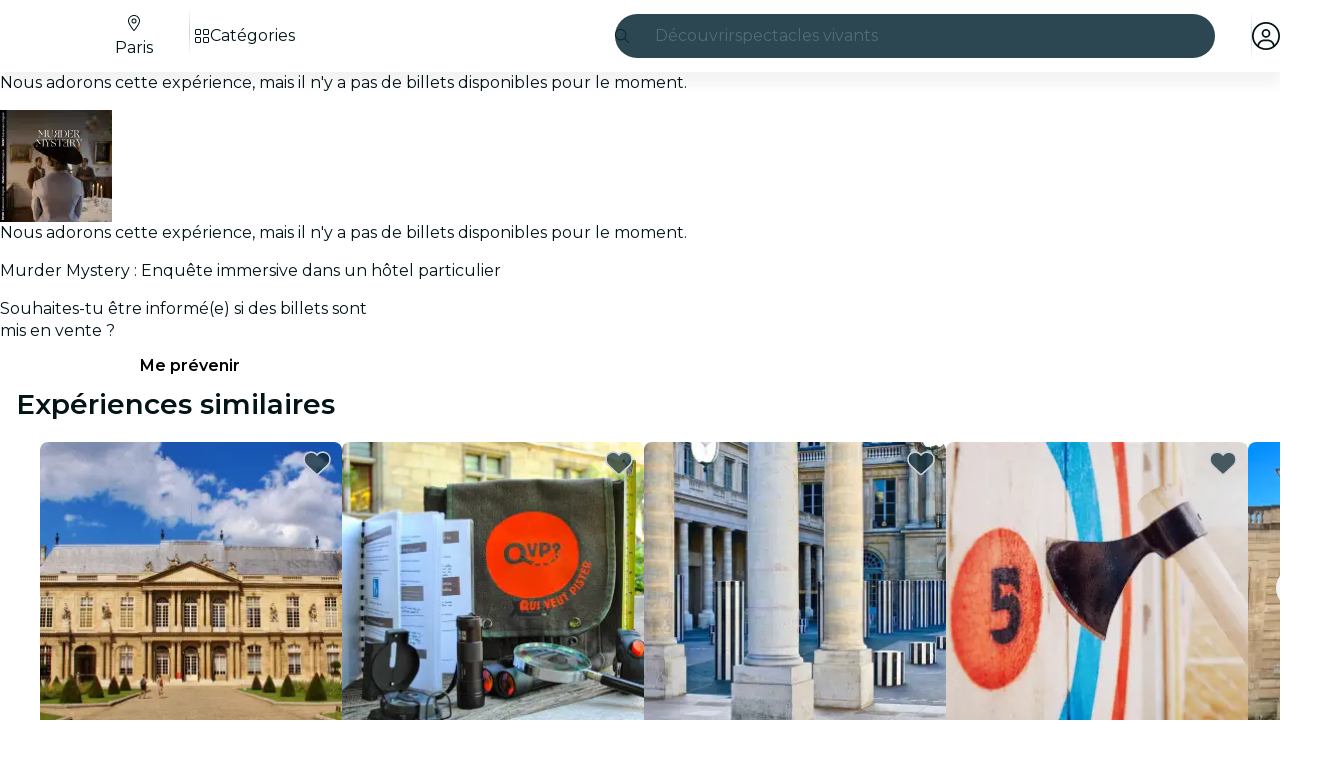

--- FILE ---
content_type: text/javascript
request_url: https://feverup.com/_astro/style.QNpqDUZl.js
body_size: 320
content:
import{t as e}from"./class.Bfpqgy4k.js";import{K as s}from"./context.CZ0hK2eb.js";function p(r,o={},f,i){for(var t in f){var a=f[t];o[t]!==a&&(f[t]==null?r.style.removeProperty(t):r.style.setProperty(t,a,i))}}function A(r,o,f,i){var t=r.__style;if(s||t!==o){var a=e(o,i);(!s||a!==r.getAttribute("style"))&&(a==null?r.removeAttribute("style"):r.style.cssText=a),r.__style=o}else i&&(Array.isArray(i)?(p(r,f?.[0],i[0]),p(r,f?.[1],i[1],"important")):p(r,f,i));return i}export{A as s};


--- FILE ---
content_type: text/javascript
request_url: https://feverup.com/_astro/UserFavoritesLoader.CXNgRs4B.js
body_size: 440
content:
import"./disclose-version.NZTpNUN0.js";import"./legacy.kkaBD5aU.js";import{p as s,l as p,a as m,e as a}from"./context.CZ0hK2eb.js";import{i as f}from"./lifecycle.CmwEIiUJ.js";import{a as u,s as c}from"./store.CQwxoj7c.js";import{u as l}from"./user.jCbXu67v.js";import{l as n}from"./load-user-favorites.DJQW-K1U.js";import{u as $}from"./build-favorites-url.CpaZnyL8.js";import"./get-app-config.B8ZjH1JJ.js";import"./server-app-config-store.OVZGUEUu.js";import"./tracker._tncOaN2.js";import"./cookie.gTd6HJsM.js";import"./i18n.BrXBZHYQ.js";import"./i18n.fDRxMXVB.js";import"./languages.Cb2wcoBl.js";import"./index.DIeogL5L.js";import"./get-encoded-cookie.ser9uo3Z.js";import"./local-storage.Bj8__veX.js";import"./index.3whys8t3.js";import"./with-authorization-headers.BXH9eFR4.js";import"./with-authorization-refreshing.BKwfVI89.js";import"./http-client.Di7zmpzg.js";import"./services.vB0UPpfm.js";import"./with-json-headers.CbCL9FPS.js";import"./with-transfer-state.2DGYaT0J.js";import"./client.DcPbuDeT.js";import"./buffer.BR-WhgkO.js";import"./preload-helper.BlTxHScW.js";function o(){$.set({favorites:[]})}function P(_,t){s(t,!1);const[i,e]=u(),r=()=>c(l,"$user",i);p(()=>(r(),o),()=>{r()?n():o()}),m(),f(),a(),e()}export{P as default};


--- FILE ---
content_type: text/javascript
request_url: https://feverup.com/_astro/shared.SBDHShSf.js
body_size: 571
content:
import{a9 as f,ab as a,ac as s,ad as c,L as u,a8 as v}from"./context.CZ0hK2eb.js";function p(e,t){if(t){const o=document.body;e.autofocus=!0,f(()=>{document.activeElement===o&&e.focus()})}}let i=!1;function d(){i||(i=!0,document.addEventListener("reset",e=>{Promise.resolve().then(()=>{if(!e.defaultPrevented)for(const t of e.target.elements)t.__on_r?.()})},{capture:!0}))}function E(e,t,o,r=!0){r&&o();for(var n of t)e.addEventListener(n,o);v(()=>{for(var _ of t)e.removeEventListener(_,o)})}function l(e){var t=c,o=u;a(null),s(null);try{return e()}finally{a(t),s(o)}}function L(e,t,o,r=o){e.addEventListener(t,()=>l(o));const n=e.__on_r;n?e.__on_r=()=>{n(),r(!0)}:e.__on_r=()=>r(!0),d()}export{p as a,d as b,E as c,L as l,l as w};


--- FILE ---
content_type: text/javascript
request_url: https://feverup.com/_astro/SearchTypeahead.yTlu1cDI.js
body_size: 4406
content:
const __vite__mapDeps=(i,m=__vite__mapDeps,d=(m.f||(m.f=["_astro/SearchTypeaheadResults.DZW98UYm.js","_astro/disclose-version.NZTpNUN0.js","_astro/legacy.kkaBD5aU.js","_astro/index.DIeogL5L.js","_astro/context.CZ0hK2eb.js","_astro/template.eEL7UIJe.js","_astro/if.C01xugDU.js","_astro/class.Bfpqgy4k.js","_astro/index.BtXPEwzy.js","_astro/render.CgMeRyB7.js","_astro/events.uIHZ-ZaB.js","_astro/shared.SBDHShSf.js","_astro/utils.EURyEsC8.js","_astro/this.MjsAfnoP.js","_astro/lifecycle.CmwEIiUJ.js","_astro/props.lQ55iKl1.js","_astro/store.CQwxoj7c.js","_astro/index-client.DwOarToV.js","_astro/index.CHzgDdPA.js","_astro/debounce.3zoBDB4y.js","_astro/each.XmFgjXBo.js","_astro/faAngleRight.lRIAzfn8.js","_astro/PlanCardPlanLocation.KnCHH-F7.js","_astro/faLocationDot.CsIPseIq.js","_astro/i18n.BrXBZHYQ.js","_astro/preload-helper.BlTxHScW.js","_astro/i18n.fDRxMXVB.js","_astro/client.DcPbuDeT.js","_astro/languages.Cb2wcoBl.js","_astro/cookie.gTd6HJsM.js","_astro/icons.DJg3NHdf.js","_astro/attributes.dJ6uKDij.js","_astro/style.QNpqDUZl.js","_astro/faGrid2.bq-cdLmn.js","_astro/faMagnifyingGlass.Do9ztCFH.js","_astro/slot.C7r_XUKd.js","_astro/actions.XxPY4UpG.js","_astro/referrer-data-storage.zsU9w70M.js","_astro/adapt-ticket-transfer-info.DKHTXPuI.js","_astro/index.B0ZOnyMl.js","_astro/get-app-config.B8ZjH1JJ.js","_astro/with-transfer-state.2DGYaT0J.js","_astro/index.3whys8t3.js","_astro/___vite-browser-external_commonjs-proxy.DfwQUR7A.js","_astro/sha256.WuOThuar.js","_astro/user.jCbXu67v.js","_astro/tracker._tncOaN2.js","_astro/buffer.BR-WhgkO.js","_astro/get-encoded-cookie.ser9uo3Z.js","_astro/local-storage.Bj8__veX.js","_astro/tracker.nfz5AIIk.js","_astro/optimizely-event.CFCAJ-AA.js","_astro/query-params.CkIOLW5a.js","_astro/preserved-query-params.3rFEecn8.js","_astro/get-cookie.DN04VSY_.js","_astro/get-language-from-locale.BOasHZQK.js","_astro/with-http-response.X4LqaTB8.js","_astro/build-search-url.BsOGCK7P.js","_astro/server-app-config-store.OVZGUEUu.js","_astro/with-api-headers.BGdHNd9M.js","_astro/with-json-headers.CbCL9FPS.js","_astro/image.Bi9aJ750.js","_astro/faBadgePercent.i7yfDX2E.js","_astro/big-shoes-standing.pS9lp6am.js","_astro/runtime.D2fEGIG6.js"])))=>i.map(i=>d[i]);
import{_ as Fe}from"./preload-helper.BlTxHScW.js";import"./disclose-version.NZTpNUN0.js";import"./legacy.kkaBD5aU.js";import{p as J,c as E,e as Y,r as S,i as ke,t as ue,g as r,b as M,d as we,m as L,l as _e,a as Ae,aq as K,s as y,h as X}from"./context.CZ0hK2eb.js";import{e as k}from"./events.uIHZ-ZaB.js";import{t as N,a as T,c as Ee}from"./template.eEL7UIJe.js";import{a as Ne}from"./await.COuyt-nE.js";import{i as ve}from"./if.C01xugDU.js";import{c as Ue}from"./svelte-component.1izxSNIe.js";import{a as Se}from"./actions.XxPY4UpG.js";import{r as Be}from"./attributes.dJ6uKDij.js";import{s as H}from"./class.Bfpqgy4k.js";import{s as qe}from"./style.QNpqDUZl.js";import{b as We}from"./input.CGkAbdB8.js";import{b as ye}from"./this.MjsAfnoP.js";import{i as Z}from"./lifecycle.CmwEIiUJ.js";import{p as w}from"./props.lQ55iKl1.js";import{a as je,s as ze}from"./store.CQwxoj7c.js";import{o as He}from"./index-client.DwOarToV.js";import{f as $e}from"./faCircleXmark.eKcBSmVZ.js";import{f as ge}from"./faMagnifyingGlass.Do9ztCFH.js";import{s as Oe}from"./render.CgMeRyB7.js";import{e as Ge,i as Qe}from"./each.XmFgjXBo.js";import{s as Ve}from"./slot.C7r_XUKd.js";import{e as Ke}from"./embla-carousel-svelte.esm.BdN0itHi.js";/* empty css                       */import"./i18n.BrXBZHYQ.js";import{t as xe}from"./i18n.fDRxMXVB.js";import"./languages.Cb2wcoBl.js";import"./cookie.gTd6HJsM.js";import{I as ie}from"./icons.DJg3NHdf.js";import{u as Xe}from"./useSmoothModal.CXdyhNqU.js";import{t as le,M as ce}from"./tracker.nfz5AIIk.js";import"./adapt-ticket-transfer-info.DKHTXPuI.js";const Je={active:!0,breakpoints:{},delay:4e3,jump:!1,playOnInit:!0,stopOnFocusIn:!0,stopOnInteraction:!0,stopOnMouseEnter:!1,stopOnLastSnap:!1,rootNode:null};function Ye(s,e){const t=s.scrollSnapList();return typeof e=="number"?t.map(()=>e):e(t,s)}function Ze(s,e){const t=s.rootNode();return e&&e(t)||t}function de(s={}){let e,t,l,d,c=null,p=0,o=!1,u=!1,O=!1,_=!1;function x(i,D){t=i;const{mergeOptions:F,optionsAtMedia:W}=D,h=F(Je,de.globalOptions),Q=F(h,s);if(e=W(Q),t.scrollSnapList().length<=1)return;_=e.jump,l=!1,d=Ye(t,e.delay);const{eventStore:b,ownerDocument:V}=t.internalEngine(),j=!!t.internalEngine().options.watchDrag,v=Ze(t,e.rootNode);b.add(V,"visibilitychange",m),j&&t.on("pointerDown",$),j&&!e.stopOnInteraction&&t.on("pointerUp",I),e.stopOnMouseEnter&&b.add(v,"mouseenter",B),e.stopOnMouseEnter&&!e.stopOnInteraction&&b.add(v,"mouseleave",q),e.stopOnFocusIn&&t.on("slideFocusStart",f),e.stopOnFocusIn&&!e.stopOnInteraction&&b.add(t.containerNode(),"focusout",g),e.playOnInit&&g()}function R(){t.off("pointerDown",$).off("pointerUp",I).off("slideFocusStart",f),f(),l=!0,o=!1}function ee(){const{ownerWindow:i}=t.internalEngine();i.clearTimeout(p),p=i.setTimeout(oe,d[t.selectedScrollSnap()]),c=new Date().getTime(),t.emit("autoplay:timerset")}function te(){const{ownerWindow:i}=t.internalEngine();i.clearTimeout(p),p=0,c=null,t.emit("autoplay:timerstopped")}function g(){if(!l){if(U()){O=!0;return}o||t.emit("autoplay:play"),ee(),o=!0}}function f(){l||(o&&t.emit("autoplay:stop"),te(),o=!1)}function m(){if(U())return O=o,f();O&&g()}function U(){const{ownerDocument:i}=t.internalEngine();return i.visibilityState==="hidden"}function $(){u||f()}function I(){u||g()}function B(){u=!0,f()}function q(){u=!1,g()}function ae(i){typeof i<"u"&&(_=i),g()}function G(){o&&f()}function C(){o&&g()}function ne(){return o}function oe(){const{index:i}=t.internalEngine(),D=i.clone().add(1).get(),F=t.scrollSnapList().length-1,W=e.stopOnLastSnap&&D===F;if(t.canScrollNext()?t.scrollNext(_):t.scrollTo(0,_),t.emit("autoplay:select"),W)return f();g()}function re(){if(!c)return null;const i=d[t.selectedScrollSnap()],D=new Date().getTime()-c;return i-D}return{name:"autoplay",options:s,init:x,destroy:R,play:ae,stop:G,reset:C,isPlaying:ne,timeUntilNext:re}}de.globalOptions=void 0;var et=N('<div class="embla svelte-10ec86j"><div class="embla__container svelte-10ec86j"><!></div></div>');function tt(s,e){J(e,!1);let t={loop:!0,slides:".search-typeahead__item",axis:"y"},l={stopOnFocusIn:!1,delay:2500};Z();var d=et(),c=E(d),p=E(c);Ve(p,e,"default",{}),S(c),S(d),Se(d,(o,u)=>Ke?.(o,u),()=>({options:t,plugins:[de(l)]})),T(s,d),Y()}var at=N('<div class="search-typeahead__item svelte-1dnrhdz"> </div>'),nt=N('<div class="search-typeahead__dynamic-cta svelte-1dnrhdz"><!></div>');function ot(s,e){J(e,!1);const t=xe("search.animation").split("|");Z();var l=nt(),d=E(l);tt(d,{children:(c,p)=>{var o=Ee(),u=ke(o);Ge(u,1,()=>t,Qe,(O,_)=>{var x=at(),R=E(x,!0);S(x),ue(()=>Oe(R,r(_))),T(O,x)}),T(c,o)},$$slots:{default:!0}}),S(l),T(s,l),Y()}var rt=N('<div><span class="search-typeahead__placeholder-static svelte-1bpcq16"> </span> <!></div>');function be(s,e){J(e,!1);let t=w(e,"isRtl",8,!1);Z();var l=rt();let d;var c=E(l),p=E(c,!0);S(c);var o=M(c,2);ot(o,{}),S(l),ue((u,O)=>{d=H(l,1,"search-typeahead__placeholder svelte-1bpcq16",null,d,u),Oe(p,O)},[()=>({"search-typeahead__placeholder-rtl":t()}),()=>xe("search.placeholderVariant")],we),T(s,l),Y()}function st(s){const e=t=>{s.contains(t.target)||s.dispatchEvent(new CustomEvent("clickoutside"))};return document.addEventListener("click",e,!0),{destroy(){document.removeEventListener("click",e,!0)}}}function it(s,e){le(new ce("web_search_more_info",{search_queries:s,found_ids:[]}))}var lt=N('<button class="search-typeahead__clear-button svelte-13rfvtr"><!></button>'),ct=N('<div><div><!> <input type="search" data-testid="search-typeahead-input"> <!> <!></div> <button data-testid="search-typeahead__link"><!> <!></button> <!></div>');function Ht(s,e){J(e,!1);const[t,l]=je(),d=()=>ze(ae,"$internalIsOpen",t),c=L(),p=L();let o=w(e,"city",8),u=w(e,"language",8),O=w(e,"cityWhatPlanFilters",8,void 0),_=w(e,"mode",8,"dark"),x=w(e,"theme",8,null),R=w(e,"isRtl",8),ee=w(e,"excludedQueryParams",8,void 0),te=w(e,"hasBanner",8),g=w(e,"featureTestHeader",8,void 0),f=L(),m=L(""),U=!1,$=null,I=L(null),B=L(!1),q=L(!1);const{internalIsOpen:ae,open:G,handleClose:C,onOutroEnd:ne}=Xe({autoOpen:!1,selfManaged:!0});He(()=>{document.activeElement===r(f)&&se()});function oe(a){const n=new URLSearchParams(location.search);n.append("q",a),window.location.href=`${r(c)}?${n}`}function re(a,n){if(a.key==="Escape"){C();return}(a.key==="Enter"||a.code==="Enter")&&(it(n),oe(n))}function se(){U||(U=!0,le(new ce("web_click_on_search_button"))),G()}function i(){y(m,""),r(f)?.focus()}function D(a){a.preventDefault(),le(new ce("web_click_on_search_button",void 0,{transport:"sendBeacon"}));const n=new URLSearchParams(location.search);window.location.href=`${r(p)}${n.size?`?${n.toString()}`:""}`}function F(a){if(a.key==="Escape"){C();return}a.key==="Enter"||a.code==="Enter"||a.key===" "||a.code}function W(a){const n=a.relatedTarget;if(r(I)){if(r(B)){y(B,!1);return}if(r(q)){y(q,!1);return}n&&r(I).contains(n)||(!n||!r(I).contains(n))&&C()}}_e(()=>(X(u()),X(o())),()=>{y(c,`/${u()}/${o().slug}/search`)}),_e(()=>(X(u()),X(o())),()=>{y(p,`/${u()}/${o().slug}/search-list`)}),Ae(),Z();var h=ct();let Q;var b=E(h);let V;var j=E(b);ie(j,{class:"search-typeahead__search-icon",icon:ge.faMagnifyingGlass});var v=M(j,2);Be(v);let fe;ye(v,a=>y(f,a),()=>r(f));var pe=M(v,2);{var Ie=a=>{be(a,{get isRtl(){return R()}})};ve(pe,a=>{r(m)||a(Ie)})}var Te=M(pe,2);{var De=a=>{var n=lt(),A=E(n);ie(A,{class:"search-typeahead__clear-input-icon",icon:$e.faCircleXmark}),S(n),k("click",n,()=>i()),k("keydown",n,P=>{(P.key==="Enter"||P.key===" ")&&(P.preventDefault(),i())}),T(a,n)};ve(Te,a=>{r(m)&&a(De)})}S(b);var z=M(b,2);let me;var he=E(z);ie(he,{class:"search-typeahead__search-icon",icon:ge.faMagnifyingGlass});var Pe=M(he,2);be(Pe,{get isRtl(){return R()}}),S(z);var Le=M(z,2);Ne(Le,()=>Fe(()=>import("./SearchTypeaheadResults.DZW98UYm.js"),__vite__mapDeps([0,1,2,3,4,5,6,7,8,9,10,11,12,13,14,15,16,17,18,19,20,21,22,23,24,25,26,27,28,29,30,31,32,33,34,35,36,37,38,39,40,41,42,43,44,45,46,47,48,49,50,51,52,53,54,55,56,57,58,59,60,61,62,63,64])),null,(a,n)=>{var A=Ee(),P=ke(A);Ue(P,()=>r(n).default,(Me,Re)=>{Re(Me,{get city(){return o()},get language(){return u()},get cityWhatPlanFilters(){return O()},get searchMainURL(){return r(c)},get excludedQueryParams(){return ee()},get hasBanner(){return te()},get query(){return r(m)},get isOpen(){return d()},get featureTestHeader(){return g()},$$events:{termSelected:Ce=>{y(m,Ce.detail),y(q,!0)},outroend:ne}})}),T(a,A)}),S(h),Se(h,a=>st?.(a)),K(()=>k("clickoutside",h,()=>C())),K(()=>k("keydown",h,F)),ye(h,a=>y(I,a),()=>r(I)),K(()=>k("focusout",h,W)),K(()=>k("pointerdown",h,()=>y(B,!0))),ue((a,n,A,P)=>{Q=H(h,1,"search-typeahead svelte-13rfvtr",null,Q,a),V=H(b,1,"search-typeahead__box svelte-13rfvtr",null,V,n),qe(b,`{backgroundColor: ${x()?.contrastBaseColor}}`),fe=H(v,1,"search-typeahead__box__input svelte-13rfvtr",null,fe,A),me=H(z,1,"search-typeahead__link svelte-13rfvtr",null,me,P)},[()=>({"search-typeahead-light":_()==="light","search-typeahead-light-desktop":_()==="light-desktop"}),()=>({"search-typeahead__box--focused":!!r(m),"search-typeahead__themed":!!x()}),()=>({"search-typeahead__box__input--has-content":!!r(m)}),()=>({"search-typeahead__link-light":_()==="light","search-typeahead__link-light-desktop":_()==="light-desktop"})],we),We(v,()=>r(m),a=>y(m,a)),k("input",v,()=>{G()}),k("keydown",v,a=>re(a,r(m))),k("focus",v,se),k("click",z,a=>D(a)),T(s,h),Y(),l()}export{Ht as S,st as c};


--- FILE ---
content_type: text/javascript
request_url: https://feverup.com/_astro/PlanUnavailableMessageNotify.CbePdRy7.js
body_size: 1327
content:
import"./disclose-version.NZTpNUN0.js";import"./legacy.kkaBD5aU.js";import{p as J,l as P,a as R,i as q,e as G,g as v,m as K,s as E,c as r,b as S,r as p,t as c,d,n as O}from"./context.CZ0hK2eb.js";import{s as u}from"./render.CgMeRyB7.js";import{i as Y}from"./if.C01xugDU.js";import{c as D,a as f,t as B,b as F}from"./template.eEL7UIJe.js";import{i as H}from"./lifecycle.CmwEIiUJ.js";import{p as Q}from"./props.lQ55iKl1.js";import{a as X,s as Z}from"./store.CQwxoj7c.js";import{f as aa}from"./faCheck.BUdkY9Qv.js";import{u as ta}from"./user.jCbXu67v.js";import{B as ea}from"./Button.Cqaxj4SL.js";import"./i18n.BrXBZHYQ.js";import{t as A}from"./i18n.fDRxMXVB.js";import"./languages.Cb2wcoBl.js";import"./cookie.gTd6HJsM.js";import{I as ia}from"./icons.DJg3NHdf.js";import{g as L,s as g}from"./local-storage.Bj8__veX.js";import{t as h,M as x}from"./tracker.nfz5AIIk.js";import{g as oa}from"./login-redirect-key.sgjxk7C0.js";/* empty css                        */import"./index.DIeogL5L.js";import"./events.uIHZ-ZaB.js";import"./shared.SBDHShSf.js";import"./utils.EURyEsC8.js";import"./tracker._tncOaN2.js";import"./get-app-config.B8ZjH1JJ.js";import"./with-transfer-state.2DGYaT0J.js";import"./client.DcPbuDeT.js";import"./index.3whys8t3.js";import"./buffer.BR-WhgkO.js";import"./get-encoded-cookie.ser9uo3Z.js";import"./slot.C7r_XUKd.js";import"./actions.XxPY4UpG.js";import"./attributes.dJ6uKDij.js";import"./class.Bfpqgy4k.js";import"./style.QNpqDUZl.js";/* empty css                       */import"./preload-helper.BlTxHScW.js";/* empty css                       */import"./preserved-query-params.3rFEecn8.js";var sa=B('<div class="fv-plan-not-available-message__notified svelte-f4mzff" data-testid="fv-plan-not-available-message__notified"><!> <p class="fv-plan-not-available-message__notified-msg svelte-f4mzff"> </p></div>'),na=B('<div class="fv-plan-not-available-message__notify svelte-f4mzff" data-testid="fv-plan-not-available-message__notify"><p class="fv-plan-not-available-message__notify-msg svelte-f4mzff"> </p> <!></div>');function Fa(T,b){J(b,!1);const[U,y]=X(),m=()=>Z(ta,"$user",U);let t=Q(b,"planId",8);const i={UNAVAILABLE_PLAN_LIST:"fv_unavbl_plan_list",UNAVAILABLE_PLAN_CTA:"fv_unavbl_plan_cta"};let s=K(!1);function V(){$(),h(new x("web_click_join_unavailable_plan",{plan_id:t()},{transport:"sendBeacon"})),m()?E(s,!0):window.location.href=oa()}function $(){g(i.UNAVAILABLE_PLAN_CTA,t());const a=L(i.UNAVAILABLE_PLAN_LIST)||[];a.includes(t())||g(i.UNAVAILABLE_PLAN_LIST,a.concat(t()))}function C(){return L(i.UNAVAILABLE_PLAN_LIST)?.includes(t())??!1}function k(){return L(i.UNAVAILABLE_PLAN_CTA)===t()}function w(){h(new x("web_join_unavailable_plan",{plan_id:t()})),g(i.UNAVAILABLE_PLAN_CTA,null)}P(()=>m(),()=>{E(s,m()?C():!1)}),P(()=>v(s),()=>{v(s)&&k()&&w()}),R(),H();var N=D(),M=q(N);{var z=a=>{var e=sa(),o=r(e);ia(o,{class:"fv-plan-not-available-message__notified-icon",icon:aa.faCheck,fixedWidth:!0});var l=S(o,2),_=r(l,!0);p(l),p(e),c(n=>u(_,n),[()=>A("plan.unavailableMessage.notification.active")],d),f(a,e)},W=a=>{var e=na(),o=r(e),l=r(o,!0);p(o);var _=S(o,2);ea(_,{variant:"sharp",sentiment:"secondary",fill:!0,"data-testid":"fv-plan-not-available-message__notify-cta",$$events:{click:()=>V()},children:(n,la)=>{O();var I=F();c(j=>u(I,j),[()=>A("plan.unavailablePlanCTA.cta")],d),f(n,I)},$$slots:{default:!0}}),p(e),c(n=>u(l,n),[()=>A("plan.unavailableMessage.notification.activate")],d),f(a,e)};Y(M,a=>{v(s)?a(z):a(W,!1)})}f(T,N),G(),y()}export{Fa as default};


--- FILE ---
content_type: text/javascript
request_url: https://feverup.com/_astro/open-cookies-management-modal.Ci13nO2o.js
body_size: 856
content:
const __vite__mapDeps=(i,m=__vite__mapDeps,d=(m.f||(m.f=["_astro/CookiesManagementModal.DibAf4PA.js","_astro/disclose-version.NZTpNUN0.js","_astro/legacy.kkaBD5aU.js","_astro/index.DIeogL5L.js","_astro/context.CZ0hK2eb.js","_astro/render.CgMeRyB7.js","_astro/events.uIHZ-ZaB.js","_astro/shared.SBDHShSf.js","_astro/template.eEL7UIJe.js","_astro/utils.EURyEsC8.js","_astro/class.Bfpqgy4k.js","_astro/lifecycle.CmwEIiUJ.js","_astro/props.lQ55iKl1.js","_astro/store.CQwxoj7c.js","_astro/index-client.DwOarToV.js","_astro/faArrowUpRightFromSquare.gCqeXlrv.js","_astro/Modals.Bgih96Kr.js","_astro/await.COuyt-nE.js","_astro/if.C01xugDU.js","_astro/each.XmFgjXBo.js","_astro/snippet.eUEAfZ8h.js","_astro/svelte-component.1izxSNIe.js","_astro/Button.Cqaxj4SL.js","_astro/slot.C7r_XUKd.js","_astro/actions.XxPY4UpG.js","_astro/attributes.dJ6uKDij.js","_astro/style.QNpqDUZl.js","_astro/icons.DJg3NHdf.js","_astro/i18n.BrXBZHYQ.js","_astro/preload-helper.BlTxHScW.js","_astro/i18n.fDRxMXVB.js","_astro/client.DcPbuDeT.js","_astro/languages.Cb2wcoBl.js","_astro/cookie.gTd6HJsM.js","_astro/Modal.CAkfwbT0.js","_astro/index.BtXPEwzy.js","_astro/this.MjsAfnoP.js","_astro/index.CHzgDdPA.js","_astro/ModalHeader.BuQSRB50.js","_astro/faXmark.oWR6TIRu.js","_astro/index.C0yu6f82.js","_astro/ModalFooter.B9qEzcul.js","_astro/ModalMain.BHLeB7IQ.js","_astro/useSmoothModal.CXdyhNqU.js","_astro/tracker.nfz5AIIk.js","_astro/buffer.BR-WhgkO.js","_astro/get-consented-cookies.D_vdiWpC.js","_astro/tracker.BJd-52yu.js","_astro/tracker._tncOaN2.js","_astro/get-app-config.B8ZjH1JJ.js","_astro/with-transfer-state.2DGYaT0J.js","_astro/index.3whys8t3.js","_astro/get-encoded-cookie.ser9uo3Z.js","_astro/faChevronRight.BEAbK1EI.js"])))=>i.map(i=>d[i]);
import{_ as m}from"./preload-helper.BlTxHScW.js";import{m as r}from"./Modals.Bgih96Kr.js";import"./disclose-version.NZTpNUN0.js";function _(o,e){r.open(()=>m(()=>import("./CookiesManagementModal.DibAf4PA.js"),__vite__mapDeps([0,1,2,3,4,5,6,7,8,9,10,11,12,13,14,15,16,17,18,19,20,21,22,23,24,25,26,27,28,29,30,31,32,33,34,35,36,37,38,39,40,41,42,43,44,45,46,47,48,49,50,51,52,53])),{cookiesPolicyLink:o,onClose:e})}export{_ as o};


--- FILE ---
content_type: text/javascript
request_url: https://feverup.com/_astro/Footer.astro_astro_type_script_index_0_lang.DaIPJBEU.js
body_size: 377
content:
import"./disclose-version.NZTpNUN0.js";import"./legacy.kkaBD5aU.js";import{t as i,M as r}from"./tracker.nfz5AIIk.js";import"./tracker._tncOaN2.js";import"./cookie.gTd6HJsM.js";import{o as e}from"./open-cookies-management-modal.Ci13nO2o.js";import"./index.DIeogL5L.js";import"./buffer.BR-WhgkO.js";import"./get-app-config.B8ZjH1JJ.js";import"./with-transfer-state.2DGYaT0J.js";import"./client.DcPbuDeT.js";import"./index.3whys8t3.js";import"./preload-helper.BlTxHScW.js";import"./Modals.Bgih96Kr.js";import"./context.CZ0hK2eb.js";import"./template.eEL7UIJe.js";import"./await.COuyt-nE.js";import"./if.C01xugDU.js";import"./each.XmFgjXBo.js";import"./snippet.eUEAfZ8h.js";import"./svelte-component.1izxSNIe.js";import"./props.lQ55iKl1.js";import"./store.CQwxoj7c.js";const o=document.querySelector("[data-cookies-management-clicked]");o?.addEventListener("click",()=>e(o.dataset.cookiesManagementClicked));document.querySelectorAll("[data-footer-link-clicked]").forEach(t=>t.addEventListener("click",()=>{i(new r("web_tap_on_footer_link",{city:t.dataset.footerLinkCity??null,link:t.href}))}));


--- FILE ---
content_type: text/javascript
request_url: https://feverup.com/_astro/cookies.D_TIkopz.js
body_size: 1071
content:
const __vite__mapDeps=(i,m=__vite__mapDeps,d=(m.f||(m.f=["_astro/CookiesAdvice.DRXGd78w.js","_astro/disclose-version.NZTpNUN0.js","_astro/legacy.kkaBD5aU.js","_astro/index.DIeogL5L.js","_astro/context.CZ0hK2eb.js","_astro/render.CgMeRyB7.js","_astro/events.uIHZ-ZaB.js","_astro/shared.SBDHShSf.js","_astro/template.eEL7UIJe.js","_astro/utils.EURyEsC8.js","_astro/if.C01xugDU.js","_astro/attributes.dJ6uKDij.js","_astro/class.Bfpqgy4k.js","_astro/style.QNpqDUZl.js","_astro/lifecycle.CmwEIiUJ.js","_astro/props.lQ55iKl1.js","_astro/store.CQwxoj7c.js","_astro/index-client.DwOarToV.js","_astro/faXmark.oWR6TIRu.js","_astro/Button.Cqaxj4SL.js","_astro/slot.C7r_XUKd.js","_astro/actions.XxPY4UpG.js","_astro/icons.DJg3NHdf.js","_astro/i18n.BrXBZHYQ.js","_astro/preload-helper.BlTxHScW.js","_astro/i18n.fDRxMXVB.js","_astro/client.DcPbuDeT.js","_astro/languages.Cb2wcoBl.js","_astro/cookie.gTd6HJsM.js"])))=>i.map(i=>d[i]);
import{_ as M}from"./preload-helper.BlTxHScW.js";import"./disclose-version.NZTpNUN0.js";import"./legacy.kkaBD5aU.js";import{p as h,s as r,i as m,e as E,m as w,g as l}from"./context.CZ0hK2eb.js";import{c as a,a as n}from"./template.eEL7UIJe.js";import{a as x}from"./await.COuyt-nE.js";import{i as D}from"./if.C01xugDU.js";import{c as I}from"./svelte-component.1izxSNIe.js";import{i as O}from"./lifecycle.CmwEIiUJ.js";import{p as d}from"./props.lQ55iKl1.js";import{o as R}from"./index-client.DwOarToV.js";import{g as S,c as u}from"./get-consented-cookies.D_vdiWpC.js";import{o as T}from"./open-cookies-management-modal.Ci13nO2o.js";import"./tracker._tncOaN2.js";import"./cookie.gTd6HJsM.js";import"./index.DIeogL5L.js";import"./store.CQwxoj7c.js";import"./tracker.BJd-52yu.js";import"./buffer.BR-WhgkO.js";import"./tracker.nfz5AIIk.js";import"./get-encoded-cookie.ser9uo3Z.js";import"./Modals.Bgih96Kr.js";import"./each.XmFgjXBo.js";import"./snippet.eUEAfZ8h.js";import"./get-app-config.B8ZjH1JJ.js";import"./with-transfer-state.2DGYaT0J.js";import"./client.DcPbuDeT.js";import"./index.3whys8t3.js";function co(g,e){h(e,!1);let i=d(e,"mode",8),s=d(e,"cookiesPolicyLink",8,void 0),t=w(!1);R(()=>{const o=S();(o||i()==="none")&&u(o||{core:!0,targeting:!0}),r(t,!o)});function k(){r(t,!1),i()==="button"&&u({core:!0,targeting:!0})}O();var p=a(),_=m(p);{var v=o=>{var c=a(),C=m(c);x(C,()=>M(()=>import("./CookiesAdvice.DRXGd78w.js"),__vite__mapDeps([0,1,2,3,4,5,6,7,8,9,10,11,12,13,14,15,16,17,18,19,20,21,22,23,24,25,26,27,28])),null,(P,b)=>{var f=a(),y=m(f);I(y,()=>l(b).default,(A,L)=>{L(A,{get mode(){return i()},get cookiesPolicyLink(){return s()},$$events:{cookiesAccepted:()=>k(),cookiesSettingsClicked:()=>T(s(),()=>r(t,!1))}})}),n(P,f)}),n(o,c)};D(_,o=>{l(t)&&o(v)})}n(g,p),E()}export{co as CookiesAdviceManager};


--- FILE ---
content_type: text/javascript
request_url: https://feverup.com/_astro/PlanMembershipsDiscountsAndBenefitsLoader.D2BVRpcw.js
body_size: 1209
content:
import"./disclose-version.NZTpNUN0.js";import"./legacy.kkaBD5aU.js";import{p as D,e as U}from"./context.CZ0hK2eb.js";import{i as w}from"./lifecycle.CmwEIiUJ.js";import{p as a}from"./props.lQ55iKl1.js";import{o as O}from"./index-client.DwOarToV.js";import"./adapt-ticket-transfer-info.DKHTXPuI.js";import"./tracker._tncOaN2.js";import"./cookie.gTd6HJsM.js";import"./languages.Cb2wcoBl.js";import"./get-app-config.B8ZjH1JJ.js";import"./server-app-config-store.OVZGUEUu.js";import{H as u}from"./http-client.Di7zmpzg.js";import{w as _}from"./with-authorization-headers.BXH9eFR4.js";import{w as g}from"./with-authorization-refreshing.BKwfVI89.js";import{h as p}from"./services.vB0UPpfm.js";import{a as i}from"./user.jCbXu67v.js";import{i as x}from"./index.B0ZOnyMl.js";import{m as b}from"./memberships-plan-benefits-store.YYvGk1E5.js";import{m as S}from"./memberships-plan-discounts-store.2KeM-ZGY.js";import"./index.DIeogL5L.js";import"./store.CQwxoj7c.js";import"./buffer.BR-WhgkO.js";import"./with-transfer-state.2DGYaT0J.js";import"./client.DcPbuDeT.js";import"./index.3whys8t3.js";import"./get-encoded-cookie.ser9uo3Z.js";import"./local-storage.Bj8__veX.js";import"./preload-helper.BlTxHScW.js";import"./___vite-browser-external_commonjs-proxy.DfwQUR7A.js";import"./sha256.WuOThuar.js";import"./tracker.nfz5AIIk.js";function B(t){return{backgroundColor:t.background_color,name:t.name,textColor:t.text_color}}function I(t){return{discountCodes:t.discount_codes}}function N(t){return t?.discounts?.length?{discounts:t.discounts.map(n=>({description:n.description,name:n.name,type:n.type,value:n.value})),membershipName:t.membership_name}:null}function H(t){return{plans:t.plans.map(n=>({discounts:n.discounts.map(e=>T(e)),planId:n.main_plan_id}))}}function T(t){return{bestDeal:t.best_deal,couponCode:t.coupon_code,discount:t.discount,discountType:t.discount_type,membershipTier:t?.extra?.membership_tier?B(t.extra.membership_tier):null,sessionTypeId:t.session_type_id}}function q(t,n){return g(()=>p({path:`/5.0/plans/${t}/memberships/benefits/`,requestOptions:{headers:_({"Accept-Language":n})},bodyAdapter:e=>e.data?N(e.data):null}))}function v(t){return g(()=>p({path:`/5.0/memberships/discounts/?partner_id=${t}`,requestOptions:{headers:_()},bodyAdapter:n=>n.data?I(n.data):null}))}function L(t,n){return p({path:`/5.0/plans/discounts/?main_plan_ids=${t.join(",")}`,requestOptions:{headers:{"Accept-Language":n}},bodyAdapter:e=>e.data?H(e.data):null})}const k="EXP_WEB_MEMBERSHIPS_DISCOUNTS";async function z(){return await x(k)}function gt(t,n){D(n,!1);let e=a(n,"planId",8),E=a(n,"partnerId",8),c=a(n,"locale",8);async function y(){const r=await v(E());return r.status===u.RESPONSE_SUCCESS?r.body:null}async function C(){const r=await L([e()],c());return r.status===u.RESPONSE_SUCCESS?r.body:null}async function P(){const r=await q(e(),c());return r.status===u.RESPONSE_SUCCESS?r.body:null}function m(){S.set(null),b.set(null)}function M(){z().then(r=>{!i.get()||!r||y().then(o=>{if(!i.get())return;const d=o?.discountCodes;d?.length&&C().then(A=>{if(!i.get())return;const l=A?.plans;if(!l?.length)return;const f=l.find(s=>s.planId===e())?.discounts;if(!f?.length)return;const h=f.filter(s=>d.includes(s.couponCode));h.length&&(S.set(h),P().then(s=>{!i.get()||!s?.discounts?.length||b.set(s)}))})})})}O(()=>(m(),i.subscribe(o=>{o?M():m()}))),w(),U()}export{gt as default};


--- FILE ---
content_type: text/javascript
request_url: https://feverup.com/_astro/_...lang_.astro_astro_type_script_index_0_lang.B-Cj6oi-.js
body_size: 3723
content:
const __vite__mapDeps=(i,m=__vite__mapDeps,d=(m.f||(m.f=["_astro/plan-locked-modal-loader.hydpQW19.js","_astro/preload-helper.BlTxHScW.js","_astro/Modals.Bgih96Kr.js","_astro/disclose-version.NZTpNUN0.js","_astro/context.CZ0hK2eb.js","_astro/index.DIeogL5L.js","_astro/template.eEL7UIJe.js","_astro/await.COuyt-nE.js","_astro/if.C01xugDU.js","_astro/each.XmFgjXBo.js","_astro/snippet.eUEAfZ8h.js","_astro/svelte-component.1izxSNIe.js","_astro/props.lQ55iKl1.js","_astro/store.CQwxoj7c.js"])))=>i.map(i=>d[i]);
import{_ as R}from"./preload-helper.BlTxHScW.js";import{m as M,i as O,g as F,c as x,t as G,a as V,H as q}from"./shared.WkIrgwlQ.js";import{g as U,R as B,b as N}from"./referrer-data-storage.zsU9w70M.js";import{g as y}from"./get-page-config.D7BXvWFF.js";import{s as w}from"./local-storage.Bj8__veX.js";import{m as W}from"./client.DcPbuDeT.js";import{a as H}from"./user.jCbXu67v.js";import{g as S}from"./i18n.BrXBZHYQ.js";import"./i18n.fDRxMXVB.js";import"./languages.Cb2wcoBl.js";import"./cookie.gTd6HJsM.js";import{o as $}from"./on-page-ready.BFxn7Gua.js";import{t as I,G as b}from"./tracker.BJd-52yu.js";import{s as z}from"./setup-mixpanel.CaSR5Knz.js";import{s as K,t as Q}from"./index.B0ZOnyMl.js";import{u as Y}from"./use-query-params._5F_dtXD.js";import{g as j,i as J}from"./is-mobile.BLqCWHpQ.js";import{F as X}from"./facebook-matching-parameters.generator.BVqpoZIX.js";import{g as Z}from"./get-language-from-locale.BOasHZQK.js";import{t as P,M as ee}from"./tracker.nfz5AIIk.js";import{L as te}from"./event.DWLN5Ayq.js";import{t as ae}from"./tracker._tncOaN2.js";import{v as ne}from"./sha256.WuOThuar.js";import{M as ie}from"./plan-view.KEkluN33.js";import{O as re}from"./optimizely-event.CFCAJ-AA.js";import"./disclose-version.NZTpNUN0.js";import"./legacy.kkaBD5aU.js";import"./index.DIeogL5L.js";import"./get-encoded-cookie.ser9uo3Z.js";import"./index.3whys8t3.js";import"./page-ready-store.Di5bYnwp.js";import"./buffer.BR-WhgkO.js";import"./get-app-config.B8ZjH1JJ.js";import"./with-transfer-state.2DGYaT0J.js";import"./get-cookie.DN04VSY_.js";import"./campaign.CMGuKbZS.js";import"./___vite-browser-external_commonjs-proxy.DfwQUR7A.js";import"./query-params.CkIOLW5a.js";import"./preserved-query-params.3rFEecn8.js";import"./is-valid-date.DNCXJgq6.js";import"./referrer-data-tracking.D5SirHQk.js";function oe(e,a,n,t){const i=new Date,o=n.FEVER_DATA_GENERIC_INFO,c=n.FEVER_DATA_USER;return{application:n.source??void 0,appVersion:o?.appVersion,calendar:e.isCalendarSelector,category:e.category,channel:n.channel,city:a.name,cityCode:a.code,connectionType:o?.connectionType??void 0,countryCode:e?.cityCountryIsoCode,date:i.toISOString(),is3dRequired:e.is3dRequired??!1,language:e.citySlugLanguage,locale:e.baseLocale,loginType:c?.authProvider??"guest",pageName:e.meta?.title??e.name,pageType:"plan_detail",partnerId:e.partnerId,placeAddress:e.places?.[0]?.address,placeId:e.places?.[0]?.id,placeName:e.places?.[0]?.name?.toString(),planHasAddons:e.hasAddOns,planId:e.id,planSelectorType:e.sessionSelectorType,platform:"fever",referrer:t?.trim()===""?"direct":t??"direct"}}function se(e,a){const n=e?.defaultSession?.price?parseFloat((e.defaultSession.price+(e.defaultSession.surchargePerTicket??0)).toFixed(2)):0,t=e?.defaultSession?.currency??"",i=a&&a.length>0?a.map(o=>({currency:t,google_business_vertical:"custom",item_brand:e.name,item_category:`${e.id}-${e.name}`,item_date:e?.defaultSession?.startsAtIso,item_id:o.item?.value?.id,item_location_id:o.item?.value?.itemType?parseFloat(o.item.value.itemType):e.defaultSession?.id,item_name:o.item?.label??void 0,item_variant:"ticket",price:n,quantity:o.count??1})):[{currency:t,google_business_vertical:"custom",item_brand:e.name,item_category:`${e.id}-${e.name}`,item_date:e?.defaultSession?.startsAtIso,item_location_id:e?.defaultSession?.id,item_name:e?.defaultSession?.label,item_variant:"ticket",price:n,quantity:1}];return{currency:t,items:i,value:n}}function ce(e,a,n,t,i){const o=M(n),c=oe(e,a,n,i?.referrer),l=se(e,t),s={...o,content:c,ecommerce:l},m=i?.eventId,u=i?.eventTime??Math.floor(Date.now()/1e3);return{feverData:s,gtmEvents:[{event:"vrs_dataLayer_clean",event_id:m,event_time:u,vrsData:null,vrsEcommerce:null},{event:"vrs_dataLayer_ready",event_id:m,event_time:u,vrsData:s,vrsEcommerce:l},{event:"vrs_view_item",event_id:m,event_time:u,vrsData:s,vrsEcommerce:l}]}}let D=!1;function le(){D||(O(),D=!0)}var p=(e=>(e.Linux="linux",e.MacOS="mac-os",e.Unknown="unknown",e.Windows="windows",e))(p||{}),d=(e=>(e.Android="android",e.iOS="ios",e.WindowsPhone="windows-phone",e.Unknown="unknown",e))(d||{});function k(){const e=j();if(/windows phone/i.test(e))return d.WindowsPhone;if(/android/i.test(e))return d.Android;if(/iPad|iPhone|iPod/.test(e)&&!window.MSStream)return d.iOS;if(e.includes("Win"))return p.Windows;if(e.includes("Mac"))return p.MacOS;if(e.includes("Linux"))return p.Linux}function de(){return k()===d.Android}function me(){const e=k();return e===d.iOS||e===p.MacOS}const ue="plan-ab-tests";function pe(){return W(ue)}function _e(){if(typeof window>"u")return;const e=pe();if(!e||!e.length)return;const a={};e.forEach(n=>{w(n.storedData.key,n.storedData.value),a[n.trackingData.field]=n.trackingData.data}),w("fv_ab_tests_tracking",a)}function ge(e){K({web_is_mobile:J(),web_is_ios_mobile:me(),web_is_android_mobile:de(),client_language:window?.navigator?.language?.substring(0,2).toLowerCase()||"",...e})}function ve(e){return`access_rule_proof:${e}`}function fe(e){const a=F(),n=x({auth:e.auth,browserContext:a,channel:e.channel}),{feverData:t,gtmEvents:i}=ce({baseLocale:e.planDetail?.baseLocale,category:e.planDetail?.category,cityCountryIsoCode:e?.planDetail?.cityCountryIsoCode,citySlugLanguage:e.planDetail?.citySlugLanguage,defaultSession:e.planDetail?.defaultSession,hasAddOns:e.planDetail?.hasAddOns,id:e.planDetail?.id,is3dRequired:e.planDetail?.is3dRequired,isCalendarSelector:e.planDetail?.isCalendarSelector,meta:e.planDetail?.meta,name:e.planDetail?.name,partnerId:e.planDetail?.partnerId,places:e.planDetail?.places,sessionSelectorType:e.planDetail?.sessionSelectorType},{code:e.cityDetail?.code??"",name:e.cityDetail?.name??""},n,void 0,{eventId:e.eventId,referrer:a.referrer});G(t,i)}async function ye(e,a,n){const{planDetail:t,cityDetail:i,hasPlacePreview:o,channel:c,planImageDataExperiment:l,theme:s,isHybridModeActive:m,contentPlanID:u}=await y(),g=S(),v=ne(),A=new X,f=a?{id:a.user.id,email:a.user.email??null,firstName:a.user.first_name??null,lastName:a.user.last_name??null,gender:a.user.gender??null,birthday:a.user.birthday??null,provider:a.provider,isNew:!1}:void 0,L={userData:f,trackEventId:v},T=n?{stable_user_id:n}:{},C={plan_id:t.id,plan_name:t.name,category:t.category,is_giveaway:t.isGiveaway,timeless:t.isTimeless,city:i?.code??"",place_id:t.places[0].id,place_name:t.places[0].name,"3DS":t.is3dRequired,session_selector_type:t.sessionSelectorType,is_unavailable:!t.defaultSession,data_experiment_image_id:l?.variantId,data_experiment_image_url:l?.variant,...T};ae(new te("web_plan_view",L,C));const _=U(B.PLAN,t.id);P(new ie("web_plan_view",{plan_id:t.id,plan_name:t.name,category:t.category,is_giveaway:t.isGiveaway,timeless:t.isTimeless,city:i?.code??"",place_id:t.places[0].id,place_name:t.places[0].name,"3DS":t.is3dRequired,session_selector_type:t.sessionSelectorType,is_unavailable:!t.defaultSession,price:t.defaultSession?t.defaultSession.price:null,event_source:_?.referrer??"deep_link",component_name:_?.componentName??null,movie_id:_?.movieId??null,theater_id:_?.theaterId??null,allow_multi_session_purchase:t.selectorSettings.type==="multi"&&t.sessionSelectorType!=="free-selection-map",has_add_ons:t.hasAddOns,addons:e,has_about_the_venue:o,channel:c,language:Z(g),has_translations:t.translationLanguages.length>0,locale:g,has_queue:!!t.queue,is_hybrid_view:m??!1,content_plan_id:u,...V(t.id),...s?{theme_id:s.id,theme_base:s.baseColor,theme_primary:s.primaryColor,theme_background:s.backgroundColor}:{}})),I(new b("view_plan",{plan_id:t.id,plan_partner_id:t.partnerId,plan_name:t.name,plan_category:t.category,plan_city_code:i?.code??"",plan_country:i?.country??t.cityCountryIsoCode,plan_place_currency:t.priceInfo.currency,plan_default_session_price:t.defaultSession?.price,plan_has_add_ons:t.hasAddOns,event_id:v,user:f,fb_event_matching_params:A.generate(f,i?.country??t.cityCountryIsoCode??void 0,i?.code)})),Q(new re("plan_view")),fe({auth:a,channel:c,cityDetail:i,eventId:v,planDetail:t})}async function we(){const{planDetail:e}=await y();P(new ee("web_plan_view_after_queue",{plan_id:e.id,plan_name:e.name}))}const De=()=>{if(!new URLSearchParams(window.location.search).has("highlight"))try{localStorage.removeItem(q)}catch(a){console.warn("Failed to clear hybrid gift card flag:",a)}};De();await $();const r=await y();_e();ge(r.cityDetail?.code?{city:r.cityDetail?.code}:{});z(r.isWebview);le();I(new b("view_page"));if(r.isRouteBehindQueue)we();else{const e=H.get(),n=new URLSearchParams(window.location.search).get("suid");ye(r.availableAddOnCategories,e?{user:e.user,provider:e.provider}:null,n)}E();window.addEventListener("pageshow",e=>{!he(e)||document.getElementById("plan-locked-form")||E()});Y();function he(e){return e.persisted}function E(){if(!r.planDetail.accessRules.length)return;if(r.isRouteBehindQueue){const a=ve(r.planDetail.id);if(N(a)!==null){h();return}}R(()=>import("./plan-locked-modal-loader.hydpQW19.js"),__vite__mapDeps([0,1,2,3,4,5,6,7,8,9,10,11,12,13])).then(a=>{a.loadPlanLockedModal({planId:r.planDetail.id,title:r.planDetail.accessRules[0].title,message:r.planDetail.accessRules[0].message,citySlug:r.cityDetail?.slug??r.planDetail.citySlug,locale:S(),channelId:r.channel})});const e=()=>{h(),window.removeEventListener("plan-access-granted",e)};window.addEventListener("plan-access-granted",e)}function h(){document.querySelector(".plan-locked-backdrop")?.remove()}export{ve as g};


--- FILE ---
content_type: text/javascript
request_url: https://feverup.com/_astro/CitySelectorModal.DUJ6wOGn.js
body_size: 4195
content:
import"./disclose-version.NZTpNUN0.js";import"./legacy.kkaBD5aU.js";import{p as j,c as v,b as C,r as o,t as F,e as z,aq as je,g as a,d as I,i as E,n as ze,m as $,s as X,l as Be,a as De,f as Re}from"./context.CZ0hK2eb.js";import{e as U}from"./events.uIHZ-ZaB.js";import{t as w,a as f,b as Xe,c as H}from"./template.eEL7UIJe.js";import{a as He}from"./await.COuyt-nE.js";import{i as k}from"./if.C01xugDU.js";import{e as te,i as re}from"./each.XmFgjXBo.js";import{s as K,r as Ue}from"./attributes.dJ6uKDij.js";import{b as Ge}from"./input.CGkAbdB8.js";import{b as Je}from"./this.MjsAfnoP.js";import{i as B}from"./lifecycle.CmwEIiUJ.js";import{p as _}from"./props.lQ55iKl1.js";import{a as be,s as ue}from"./store.CQwxoj7c.js";import{o as Ke}from"./index-client.DwOarToV.js";import{f as Ye}from"./faCircleXmark.eKcBSmVZ.js";import{f as Ve}from"./faMagnifyingGlass.Do9ztCFH.js";import{d as We}from"./debounce.3zoBDB4y.js";import{i as ee}from"./city-selector.D-iX7ka3.js";import{w as Ze}from"./what-plan-filter-gallery-filters.FXbfwgUL.js";import{b as $e}from"./build-search-url.BsOGCK7P.js";import{w as et}from"./with-api-headers.BGdHNd9M.js";import{w as tt}from"./with-http-response.X4LqaTB8.js";import"./tracker._tncOaN2.js";import"./cookie.gTd6HJsM.js";import"./get-app-config.B8ZjH1JJ.js";import"./server-app-config-store.OVZGUEUu.js";import{s as N}from"./render.CgMeRyB7.js";/* empty css                       */import{b as rt}from"./big-shoes-standing.pS9lp6am.js";import"./i18n.BrXBZHYQ.js";import{t as G}from"./i18n.fDRxMXVB.js";import"./languages.Cb2wcoBl.js";import{a as at}from"./actions.XxPY4UpG.js";import{s as st,R as it}from"./referrer-data-storage.zsU9w70M.js";import{t as ot,M as lt}from"./tracker.nfz5AIIk.js";import{q as nt}from"./query-params.CkIOLW5a.js";import{s as ct}from"./slot.C7r_XUKd.js";import{t as ge,f as dt,a as ut}from"./index.BtXPEwzy.js";import{c as he}from"./index.CHzgDdPA.js";import{f as mt}from"./faXmark.oWR6TIRu.js";import{I as me}from"./icons.DJg3NHdf.js";/* empty css                       */import{M as vt}from"./ModalMain.BHLeB7IQ.js";import"./index.DIeogL5L.js";import"./shared.SBDHShSf.js";import"./utils.EURyEsC8.js";import"./class.Bfpqgy4k.js";import"./style.QNpqDUZl.js";import"./index.3whys8t3.js";import"./adapt-ticket-transfer-info.DKHTXPuI.js";import"./get-excluded-params.Caws_QU-.js";import"./with-json-headers.CbCL9FPS.js";import"./buffer.BR-WhgkO.js";import"./with-transfer-state.2DGYaT0J.js";import"./client.DcPbuDeT.js";import"./runtime.D2fEGIG6.js";import"./preload-helper.BlTxHScW.js";import"./preserved-query-params.3rFEecn8.js";/* empty css                       */function ft(t){const e=new Map;return function(...r){const c=JSON.stringify(r);let l=e.get(c);return l||(l=t(...r),e.set(c,l)),l}}function _t(t){return{id:t.city_id,code:t.city_code,slug:t.slug,name:t.city_name,thumbnail:t.thumbnail_url,language:t.language,regionAbbreviation:t.region_abbreviation,countryName:t.country_name,hidden:t.hidden,slugLanguage:t.slug_language,isTopCity:t.is_top_city}}function pt(t){return{results:t.fields.map(e=>({type:e.type,name:e.name,usesLocation:e.uses_location,count:e.count,cities:e.results.filter(r=>!r.hidden).map(_t)})),trackId:t.track_id,experimentTags:t.experiment_tags,hasResults:t.has_results}}async function yt(t,e,r="",c,l){const d=$e(`/${c==="IN"?"v1/city_india/":"v1/city/"}`),s={query:r,locale:t,city_code:e?.code,only_suggested:l},m=await fetch(d,{method:"POST",headers:et({"Accept-Language":t}),body:JSON.stringify(s)});return await tt(m,pt)}const gt=ft(yt);var ht=w('<div class="no-results svelte-1cu5yr7" data-testid="no-results"><img class="svelte-1cu5yr7"> <div class="no-results__messages svelte-1cu5yr7"><h3 class="no-results__title svelte-1cu5yr7"> </h3> <span class="no-results__description svelte-1cu5yr7"> </span></div></div>');function bt(t,e){j(e,!1);let r=_(e,"title",8),c=_(e,"description",8),l=_(e,"image",8);B();var u=ht(),d=v(u),s=C(d,2),m=v(s),g=v(m,!0);o(m);var h=C(m,2),n=v(h,!0);o(h),o(s),o(u),F(()=>{K(d,"src",l()?.src),K(d,"alt",r()),N(g,r()),N(n,c())}),f(t,u),z()}var xt=w('<span class="city-selector-list-item__region svelte-ln8fcd"><!> </span>'),kt=w('<li class="city-selector-list-item svelte-ln8fcd" data-testid="city-selector-modal-list-item"><a class="city-selector-list-item__link svelte-ln8fcd"> <!></a></li>');function xe(t,e){j(e,!1);let r=_(e,"city",8),c=_(e,"currentCity",8,null),l=_(e,"excludedQueryParams",8,void 0);function u(){st(it.CITY,r().id,{referrer:"city_selector"}),ot(new lt("web_select_city",{current_city:c()?.code??"",new_city:r().code},{transport:"sendBeacon"}))}B();var d=kt(),s=v(d),m=v(s),g=C(m);{var h=n=>{var i=xt(),x=v(i);{var y=S=>{var M=Xe();F(()=>N(M,`${r().regionAbbreviation??""},`)),f(S,M)};k(x,S=>{r().regionAbbreviation&&S(y)})}var b=C(x);o(i),F(()=>N(b,` ${r().countryName??""}`)),f(n,i)};k(g,n=>{r().countryName&&n(h)})}o(s),at(s,(n,i)=>nt?.(n,i),()=>({excludedParams:l()})),je(()=>U("click",s,()=>u())),o(d),F(()=>{K(s,"href",`/${r().slugLanguage}/${r().slug}`),N(m,`${r().name??""}, `)}),f(t,d),z()}var Ct=w('<div class="city-selector-no-results__suggestions svelte-llmkco"><h3 class="city-selector-no-results__title svelte-llmkco"> </h3> <ul class="city-selector-no-results__list svelte-llmkco"></ul></div>'),wt=w('<div class="city-selector-no-results svelte-llmkco"><div class="city-selector-no-results__no-results svelte-llmkco"><!></div> <hr class="svelte-llmkco"> <!></div>');function St(t,e){j(e,!1);let r=_(e,"suggestedCities",24,()=>[]);B();var c=wt(),l=v(c),u=v(l);const d=I(()=>G("citySelector.noResults.title")),s=I(()=>G("citySelector.noResults.description"));bt(u,{get title(){return a(d)},get description(){return a(s)},image:rt}),o(l);var m=C(l,4);{var g=h=>{var n=Ct(),i=v(n),x=v(i,!0);o(i);var y=C(i,2);te(y,5,r,re,(b,S)=>{xe(b,{get city(){return a(S)}})}),o(y),o(n),F(b=>N(x,b),[()=>G("citySelector.listTitle")],I),f(h,n)};k(m,h=>{r().length&&h(g)})}o(c),f(t,c),z()}var Pt=w('<div data-testid="crawlable-modal-backdrop" class="crawlable-modal-backdrop svelte-1oxjrfs" aria-hidden="true"></div> <div role="dialog" class="crawlable-modal svelte-1oxjrfs" aria-modal="true" tabindex="-1"><div role="document" class="crawlable-modal-dialog svelte-1oxjrfs"><div class="crawlable-modal-content svelte-1oxjrfs"><!></div></div></div>',1);function Mt(t,e){j(e,!1);const[r,c]=be(),l=()=>ue(u(),"$isOpen",r);let u=_(e,"isOpen",8),d=_(e,"onClose",8,void 0),s=_(e,"onOutroEnd",8,void 0);const m=()=>{u().set(!1),d()?.()};function g(y){y.key==="Escape"&&m()}function h(y){return ut(y,{y:400,duration:400,easing:he})}B();var n=H(),i=E(n);{var x=y=>{var b=Pt(),S=E(b),M=C(S,2),Y=v(M),q=v(Y),L=v(q);ct(L,e,"default",{}),o(q),o(Y),o(M),ge(3,S,()=>dt,()=>({duration:400,easing:he})),U("click",S,m),ge(3,M,()=>h),U("outroend",M,function(...Q){s()?.apply(this,Q)}),U("keydown",M,g),f(y,b)};k(i,y=>{l()&&y(x)})}f(t,n),z(),c()}var Ot=w('<p class="crawlable-modal-header__title svelte-zbxh7k" data-testid="crawlable-modal-header"> </p>'),It=w('<button data-testid="crawlable-modal-header-close-icon" class="crawlable-modal-header__close svelte-zbxh7k"><!></button>'),Et=w('<header class="crawlable-modal-header svelte-zbxh7k"><!> <!></header>');function Qt(t,e){j(e,!1);let r=_(e,"isOpen",8),c=_(e,"title",8,""),l=_(e,"shouldDisplayCloseButton",8,!0);const u=()=>r().set(!1);B();var d=Et(),s=v(d);{var m=n=>{var i=Ot(),x=v(i,!0);o(i),F(()=>N(x,c())),f(n,i)};k(s,n=>{c()&&n(m)})}var g=C(s,2);{var h=n=>{var i=It(),x=v(i);me(x,{icon:mt.faXmark}),o(i),U("click",i,u),f(n,i)};k(g,n=>{l()&&n(h)})}o(d),f(t,d),z()}var Tt=w('<div class="city-selector-results svelte-10ofqut" data-testid="city-selector-results"><p class="city-selector-results__title svelte-10ofqut"> </p> <ul class="city-selector-results__list svelte-10ofqut" data-testid="city-selector-results__list"></ul></div>');function ce(t,e){j(e,!1);let r=_(e,"field",8),c=_(e,"excludedQueryParams",8,void 0),l=_(e,"currentCity",8,null);B();var u=Tt(),d=v(u),s=v(d,!0);o(d);var m=C(d,2);te(m,5,()=>r().cities,re,(g,h)=>{xe(g,{get city(){return a(h)},get excludedQueryParams(){return c()},get currentCity(){return l()}})}),o(m),o(u),F(()=>N(s,r().name)),f(t,u),z()}var Ft=w('<p class="city-selector-skeleton svelte-ddcojz" data-testid="skeleton-item"></p> <hr data-testid="hr" class="svelte-ddcojz">',1);function de(t,e){let r=_(e,"skeletonItems",8);var c=H(),l=E(c);te(l,1,()=>Array(r()),re,(u,d,s)=>{var m=Ft(),g=E(m);K(g,"key",s),ze(2),f(u,m)}),f(t,c)}var Nt=w('<div class="city-selector-form__field_list svelte-19iaa4m"><!> <!></div>'),qt=w('<div class="city-selector-form__field_list svelte-19iaa4m"></div>'),Lt=w('<div class="city-selector-form svelte-19iaa4m" id="city-selector-form" data-testid="city-selector-form-modal"><div class="city-selector-form__field svelte-19iaa4m"><div class="city-selector-form__input-icon svelte-19iaa4m"><!> <input class="city-selector-form__input svelte-19iaa4m" data-testid="city-input"></div> <!></div> <!> <!></div>'),At=w("<!> <!>",1);function Ur(t,e){j(e,!1);const[r,c]=be(),l=()=>ue(ee,"$isCitySelectorOpen",r),u=()=>ue(Ze,"$wpfFilters",r);let d=_(e,"language",8),s=_(e,"city",8,null),m=_(e,"countryCodeForCitySelectorFilter",8,null),g=_(e,"excludedQueryParams",8,void 0),h=_(e,"suggestedCities",8);const n=25;let i=$(null),x=$(),y=$(),b=$("");const S=async q=>{const L={results:[],trackId:"",experimentTags:[],hasResults:!1};try{const Q=await gt(d(),s(),q,m());return Q.ok?Q.body:L}catch{return L}},M=()=>{X(b,""),X(i,null),a(y)?.focus()},Y=We(async function(){X(i,S(a(b)))},500);Ke(()=>ee.subscribe(async L=>{L&&!a(x)&&X(x,await S())})),Be(()=>(l(),a(y)),()=>{l()?Re().then(()=>{a(y)?.focus()}):M()}),De(),B(),Mt(t,{isOpen:ee,children:(q,L)=>{var Q=At(),ve=E(Q);const ke=I(()=>G("citySelector.chooseYourCity"));Qt(ve,{get title(){return a(ke)},isOpen:ee});var Ce=C(ve,2);vt(Ce,{children:(we,jt)=>{var ae=Lt(),se=v(ae),ie=v(se),fe=v(ie);me(fe,{class:"search-icon",icon:Ve.faMagnifyingGlass});var J=C(fe,2);Ue(J),Je(J,p=>X(y,p),()=>a(y)),o(ie);var Se=C(ie,2);{var Pe=p=>{me(p,{class:"cross-icon",icon:Ye.faCircleXmark,$$events:{click:M}})};k(Se,p=>{a(b)&&p(Pe)})}o(se);var _e=C(se,2);{var Me=p=>{var T=Nt(),D=v(T);{var O=P=>{de(P,{skeletonItems:6})},V=P=>{const A=I(()=>u().excludedFilterQueryParams??g());ce(P,{get field(){return a(x).results[0]},get excludedQueryParams(){return a(A)},get currentCity(){return s()}})};k(D,P=>{a(x)?P(V,!1):P(O)})}var W=C(D,2);{var oe=P=>{const A=I(()=>({name:G("citySelector.listTitle"),cities:h()})),Z=I(()=>u().excludedFilterQueryParams??g());ce(P,{get field(){return a(A)},get excludedQueryParams(){return a(Z)},get currentCity(){return s()}})};k(W,P=>{h().length&&P(oe)})}o(T),f(p,T)};k(_e,p=>{a(b)||p(Me)})}var Oe=C(_e,2);{var Ie=p=>{var T=H(),D=E(T);He(D,()=>a(i),O=>{de(O,{skeletonItems:n})},(O,V)=>{var W=H(),oe=E(W);{var P=A=>{var Z=H(),Qe=E(Z);{var Te=R=>{var le=qt();te(le,5,()=>a(V).results,re,(Ne,pe)=>{var ye=H(),qe=E(ye);{var Le=ne=>{const Ae=I(()=>u().excludedFilterQueryParams??g());ce(ne,{get field(){return a(pe)},get excludedQueryParams(){return a(Ae)},get currentCity(){return s()}})};k(qe,ne=>{a(pe)?.cities?.length&&ne(Le)})}f(Ne,ye)}),o(le),f(R,le)},Fe=R=>{St(R,{})};k(Qe,R=>{a(V).hasResults?R(Te):R(Fe,!1)})}f(A,Z)};k(oe,A=>{a(b)&&A(P)})}f(O,W)}),f(p,T)},Ee=(p,T)=>{{var D=O=>{de(O,{skeletonItems:n})};k(p,O=>{!a(i)&&a(b)&&O(D)},T)}};k(Oe,p=>{a(i)?p(Ie):p(Ee,!1)})}o(ae),F(p=>K(J,"placeholder",p),[()=>G("citySelector.input.placeholder")],I),Ge(J,()=>a(b),p=>X(b,p)),U("input",J,Y),f(we,ae)},$$slots:{default:!0}}),f(q,Q)},$$slots:{default:!0}}),z(),c()}export{Ur as default};


--- FILE ---
content_type: text/javascript
request_url: https://feverup.com/_astro/PlanCarouselController.Dvmdnh8f.js
body_size: 623
content:
import{_ as a}from"./preload-helper.BlTxHScW.js";import"./disclose-version.NZTpNUN0.js";import"./legacy.kkaBD5aU.js";import{p as m,e as c}from"./context.CZ0hK2eb.js";import{i as p}from"./lifecycle.CmwEIiUJ.js";import{p as s}from"./props.lQ55iKl1.js";import{o as u}from"./index-client.DwOarToV.js";import"./index.DIeogL5L.js";import"./store.CQwxoj7c.js";function P(f,r){m(r,!1);let t=s(r,"selector",8),i=s(r,"rtl",8);u(()=>{const e=document.querySelector(t());if(!e)throw new Error(`Missing carousel for selector ${t()}`);const n=new IntersectionObserver(l=>{l[0].isIntersecting&&(a(async()=>{const{Carousel:o}=await import("./carousel.X5nSKDLc.js");return{Carousel:o}},[]).then(({Carousel:o})=>new o({element:e,rtl:i()})),n.disconnect())});n.observe(e)}),p(),c()}export{P as default};


--- FILE ---
content_type: text/javascript
request_url: https://feverup.com/_astro/WhatPlanFiltersTitle.Cj53pv-P.js
body_size: 2467
content:
import"./disclose-version.NZTpNUN0.js";import"./legacy.kkaBD5aU.js";import{p as R,c as g,b as S,r as d,t as E,e as U,d as W,l as Y,s as K,m as Z,h as tt,a as et,i as B,g as i,aK as pt}from"./context.CZ0hK2eb.js";import{t as P,a as p,c as at}from"./template.eEL7UIJe.js";import{i as D}from"./if.C01xugDU.js";import{e as lt,i as rt}from"./each.XmFgjXBo.js";import{c as gt}from"./svelte-component.1izxSNIe.js";import{s as I}from"./class.Bfpqgy4k.js";import{b as wt}from"./this.MjsAfnoP.js";import{i as H}from"./lifecycle.CmwEIiUJ.js";import{p as c}from"./props.lQ55iKl1.js";import{w as bt,s as X,d as st,a as $}from"./store.CQwxoj7c.js";import{c as it}from"./index-client.DwOarToV.js";import{s as yt,R as Pt}from"./referrer-data-storage.zsU9w70M.js";import{t as Ft,M as xt,g as kt}from"./tracker.nfz5AIIk.js";import{s as Q}from"./render.CgMeRyB7.js";import{a as J}from"./actions.XxPY4UpG.js";import{s as C}from"./attributes.dJ6uKDij.js";import{d as Ct,b as nt,e as ot}from"./events.uIHZ-ZaB.js";import{i as ct}from"./image.Bi9aJ750.js";import{o as Et}from"./on-intersect.C5HQxekT.js";import{L as ft}from"./lazy-load-image-data.DGwd1DPg.js";import{q as At}from"./query-params.CkIOLW5a.js";import"./cookie.gTd6HJsM.js";/* empty css                       */import{f as Wt}from"./faAngleRight.lRIAzfn8.js";import"./i18n.BrXBZHYQ.js";import{t as V}from"./i18n.fDRxMXVB.js";import"./languages.Cb2wcoBl.js";import{I as mt}from"./icons.DJg3NHdf.js";import{s as St}from"./slot.C7r_XUKd.js";import{f as qt}from"./faAngleLeft.BPMP56M1.js";function ut(e){if(!(e instanceof HTMLImageElement))throw new Error("Node must be a HTMLImageElement");return{destroy:Et({action:()=>{e.dataset.src&&(e.src=e.dataset.src,e.removeAttribute("data-src")),e.dataset.srcset&&(e.srcset=e.dataset.srcset,e.removeAttribute("data-srcset"))},element:e,once:!0})}}const M=bt(null);function Lt(e){Ft(new xt("web_tap_on_category",{event_source:"menu",category:e.title})),yt(Pt.CATEGORY,Number(e.id),{referrer:"menu_view",entitySource:kt()})}var Tt=(e,t,w)=>t()?.(w()),Dt=P('<img class="fv-what-plan-filters-item__img svelte-2jmz1t" width="48" height="48">'),It=P('<a data-testid="fv-what-plan-filters-item__link"><!> <span data-testid="fv-what-plan-filters-item__link-title" class="svelte-2jmz1t"> </span></a>');function dt(e,t){R(t,!1);let w=c(t,"baseUrl",8),v=c(t,"cityWhatPlanFilter",8),_=c(t,"sentiment",8,null),b=c(t,"excludedQueryParams",8,void 0),l=c(t,"onCityWhatPlanFilterClicked",8,null);H();var f=It();f.__click=[Tt,l,v];var F=g(f);{var A=r=>{var a=Dt();C(a,"src",ft),J(a,s=>ut?.(s)),E(s=>{C(a,"data-src",s),C(a,"alt",v().title)},[()=>ct(v().thumbnail,{w:96,h:96,q:"best"})],W),nt(a),p(r,a)};D(F,r=>{v().thumbnail&&r(A)})}var m=S(F,2),n=g(m,!0);d(m),d(f),J(f,(r,a)=>At?.(r,a),()=>({excludedParams:b()})),E(()=>{I(f,1,`fv-what-plan-filters-item__link fv-what-plan-filters-item__link--${_()??""}`,"svelte-2jmz1t"),C(f,"href",`${w()}/${v()?.slug}`),Q(n,v().title)}),p(e,f),U()}Ct(["click"]);var Mt=P('<img class="fv-what-plan-filters-sub-menu__img svelte-wqsyuy" width="48" height="48">'),Ot=P('<li class="svelte-wqsyuy"><!></li>'),Qt=P('<button aria-haspopup="true"><!> <span class="fv-what-plan-filters-sub-menu__title svelte-wqsyuy"> </span> <!></button> <ul></ul>',1);function Rt(e,t){R(t,!1);const[w,v]=$(),_=()=>X(M,"$whatPlanFilterSelected",w),b=Z();let l=c(t,"cityWhatPlanFilter",8),f=c(t,"baseUrl",8),F=c(t,"sentiment",8,"light"),A=c(t,"excludedQueryParams",8,void 0);const m=1;let n=Z(!1),r=it();Y(()=>(tt(l()),V),()=>{K(b,(()=>{let u=l()?.children??[];return u.filter(o=>!o?.disallow_catalog).length>m?[{...l(),title:V("header.seeAllFromCategory",{category:l().title})},...u]:u})())}),Y(()=>(_(),tt(l())),()=>{K(n,_()?.id===l().id)}),et(),H();var a=Qt(),s=B(a);let h;var x=g(s);{var O=u=>{var o=Mt();C(o,"src",ft),J(o,y=>ut?.(y)),E(y=>{C(o,"data-src",y),C(o,"alt",l().title)},[()=>ct(l().thumbnail,{w:96,h:96,q:"best"})],W),nt(o),p(u,o)};D(x,u=>{l().thumbnail&&u(O)})}var q=S(x,2),N=g(q,!0);d(q);var L=S(q,2);mt(L,{icon:Wt.faAngleRight,rtlEnable:!0}),d(s);var k=S(s,2);let T;lt(k,5,()=>i(b),rt,(u,o)=>{var y=at(),z=B(y);{var vt=j=>{var G=Ot(),_t=g(G);dt(_t,{get baseUrl(){return f()},get cityWhatPlanFilter(){return i(o)},sentiment:"light",get excludedQueryParams(){return A()},onCityWhatPlanFilterClicked:ht=>r("cityWhatPlanFilterClicked",ht)}),d(G),p(j,G)};D(z,j=>{i(o).disallow_catalog||j(vt)})}p(u,y)}),d(k),E((u,o)=>{C(s,"aria-expanded",i(n)),h=I(s,1,`fv-what-plan-filters-sub-menu__button fv-what-plan-filters-sub-menu__button--${F()??""}`,"svelte-wqsyuy",h,u),Q(N,l().title),T=I(k,1,"fv-what-plan-filters-sub-menu__list svelte-wqsyuy",null,T,o)},[()=>({"fv-what-plan-filters-sub-menu--hidden":i(n)}),()=>({"fv-what-plan-filters-sub-menu--hidden":!i(n)})],W),ot("click",s,()=>st(M,l())),p(e,a),U(),v()}var Ut=P("<li><!></li>"),Ht=P("<ul></ul>");function Fe(e,t){R(t,!1);const[w,v]=$(),_=()=>X(M,"$whatPlanFilterSelected",w);let b=c(t,"citySlug",8),l=c(t,"cityWhatPlanFilters",8),f=c(t,"language",8),F=c(t,"isDropdown",8,!1),A=c(t,"excludedQueryParams",8,void 0),m=Z(),n=it();function r(h){Lt(h),n("whatPlanFilterClicked")}Y(()=>(_(),i(m)),()=>{_(),i(m)&&pt(m,i(m).scrollTop=0)}),et(),H();var a=Ht();let s;lt(a,5,l,rt,(h,x)=>{var O=at(),q=B(O);{var N=L=>{var k=Ut();let T;var u=g(k);const o=W(()=>`/${f().id}/${b()}`);gt(u,()=>i(x)?.children&&i(x)?.children?.length>0?Rt:dt,(y,z)=>{z(y,{get baseUrl(){return i(o)},get cityWhatPlanFilter(){return i(x)},sentiment:"light",get excludedQueryParams(){return A()},onCityWhatPlanFilterClicked:r})}),d(k),E(y=>T=I(k,1,"svelte-1b551nt",null,T,y),[()=>({"fv-what-plan-filters--hidden":_()&&_().id!==i(x).id})],W),p(L,k)};D(q,L=>{i(x)?.disallow_catalog||L(N)})}p(h,O)}),d(a),wt(a,h=>K(m,h),()=>i(m)),E(h=>s=I(a,1,"fv-what-plan-filters svelte-1b551nt",null,s,h),[()=>({"fv-what-plan-filters--is-dropdown":F()})],W),p(e,a),U(),v()}var Nt=P('<button class="fv-what-plan-filters-title__button svelte-1wtpo8f" data-testid="fv-what-plan-filters-title__button" type="button"><!> <p class="fv-what-plan-filters-title__title svelte-1wtpo8f"> </p></button>'),zt=P('<p class="fv-what-plan-filters-title__title svelte-1wtpo8f"> </p>'),jt=P('<div class="fv-what-plan-filters-title svelte-1wtpo8f"><div class="fv-what-plan-filters-title__container svelte-1wtpo8f"><!></div> <!></div>');function xe(e,t){R(t,!1);const[w,v]=$(),_=()=>X(M,"$whatPlanFilterSelected",w);H();var b=jt(),l=g(b),f=g(l);{var F=n=>{var r=Nt(),a=g(r);mt(a,{icon:qt.faAngleLeft});var s=S(a,2),h=g(s,!0);d(s),d(r),E(()=>Q(h,_().title)),ot("click",r,()=>st(M,null)),p(n,r)},A=n=>{var r=zt(),a=g(r,!0);d(r),E(s=>Q(a,s),[()=>V("header.menu")],W),p(n,r)};D(f,n=>{_()?n(F):n(A,!1)})}d(l);var m=S(l,2);St(m,t,"default",{}),d(b),p(e,b),U(),v()}export{xe as W,Fe as a};


--- FILE ---
content_type: text/javascript
request_url: https://feverup.com/_astro/PlanGridGallery.DVnBY2WI.js
body_size: 1970
content:
import"./disclose-version.NZTpNUN0.js";import"./legacy.kkaBD5aU.js";import{p as I,m as S,i as w,e as M,g as i,d as E,s as x,l as N,a as T,h as z,c as A,r as O,b as U,t as R}from"./context.CZ0hK2eb.js";import{c as P,a as v,t as H}from"./template.eEL7UIJe.js";import{i as b}from"./if.C01xugDU.js";import{s as L,c as V}from"./class.Bfpqgy4k.js";import{i as C}from"./lifecycle.CmwEIiUJ.js";import{p as l}from"./props.lQ55iKl1.js";import{G as k,m as q}from"./grid-gallery.mapper.DjleKbfa.js";import{G as j}from"./GridGallery.C4fTDkzs.js";import D from"./BiggerPictureController.Xnj333nS.js";import"./adapt-ticket-transfer-info.DKHTXPuI.js";import{t as G,M as _}from"./tracker.nfz5AIIk.js";import"./tracker._tncOaN2.js";import"./cookie.gTd6HJsM.js";import"./languages.Cb2wcoBl.js";import"./get-app-config.B8ZjH1JJ.js";import"./server-app-config-store.OVZGUEUu.js";import{H as F}from"./http-client.Di7zmpzg.js";import{g as J}from"./get-plan-user-photo-gallery.7l-eHZgB.js";import"./user.jCbXu67v.js";import{i as K}from"./image.Bi9aJ750.js";import"./index.DIeogL5L.js";import"./store.CQwxoj7c.js";import"./bigger-picture.C4BvSJFz.js";import"./slideshow-media.CXAKf5Cq.js";import"./preload-helper.BlTxHScW.js";import"./render.CgMeRyB7.js";import"./events.uIHZ-ZaB.js";import"./shared.SBDHShSf.js";import"./utils.EURyEsC8.js";import"./await.COuyt-nE.js";import"./each.XmFgjXBo.js";import"./svelte-component.1izxSNIe.js";import"./attributes.dJ6uKDij.js";import"./style.QNpqDUZl.js";import"./icons.DJg3NHdf.js";/* empty css                       */import"./index-client.DwOarToV.js";import"./index.C0yu6f82.js";import"./BiggerPictureItem.DM53vvYW.js";import"./MultimediaVideo.CV1c2llW.js";import"./this.MjsAfnoP.js";import"./handle-video-exceptions.CxTOkjzb.js";import"./lazy-load-image-data.DGwd1DPg.js";/* empty css                       */import"./Slideshow.B6-G2suy.js";import"./faChevronRight.BEAbK1EI.js";import"./debounce.3zoBDB4y.js";/* empty css                       */import"./Button.Cqaxj4SL.js";import"./slot.C7r_XUKd.js";import"./actions.XxPY4UpG.js";/* empty css                       */import"./i18n.BrXBZHYQ.js";import"./i18n.fDRxMXVB.js";import"./client.DcPbuDeT.js";import"./get-language-from-locale.BOasHZQK.js";import"./on-intersect.C5HQxekT.js";import"./buffer.BR-WhgkO.js";import"./with-transfer-state.2DGYaT0J.js";import"./index.3whys8t3.js";import"./recommender.BuM3o4pW.js";import"./get-encoded-cookie.ser9uo3Z.js";import"./local-storage.Bj8__veX.js";const Q={w:320,h:320,srcset:[{w:320,h:320,screenSize:"320w"},{w:550,h:550,screenSize:"550w"}],sizes:"(max-width: 999px) 550px, 315px"};function W(p){return{type:k.Image,src:K(p.photoUrl,{h:1e3,resizeMode:"scale"})}}function X(p,r){I(r,!1);let s=l(r,"planId",8),d=l(r,"planMediaGallery",8),c=l(r,"showMultimediaGallery",8,!1),g=1,n=!1,a=S(d());async function h(e){if(e.detail.sectionIdx!==1||n)return;g+=1,n=!0;const t=await J(s(),g);n=!1,t.status===F.RESPONSE_SUCCESS&&x(a,[i(a)[0],{...i(a)[1],hasMorePages:t.body.nextPage!==null,items:[...i(a)[1].items,...t.body.gallery.map(W)]}])}function u(e){const t=i(a)[e.detail.sectionIdx].trackingEvents.open;G(new _(t,{plan_id:s()}))}function y(e){const t=i(a)[e.detail.sectionIdx].trackingEvents.tap;G(new _(t,{plan_id:s()}))}C();var f=P(),o=w(f);{var m=e=>{const t=E(()=>i(a).map(q));D(e,{selectors:["[data-gallery=plan-grid-gallery]","[data-plan-user-photo-gallery]"],type:"all",get sections(){return i(t)},theme:"light",showThumbnails:!0,handleBackNavigation:!0,$$events:{loadMore:h,openGallery:u,changeSection:y}})};b(o,e=>{c()&&e(m)})}v(p,f),M()}var Y=H("<div><!></div> <!>",1);function mt(p,r){I(r,!1);const s=S();let d=l(r,"planId",8),c=l(r,"gallerySections",8),g=l(r,"showMultimediaGallery",8,!1),n=!1,a=l(r,"class",8,"");function h(o){const m=o.detail;!n&&m.find(e=>e===k.Video)&&(n=!0)}N(()=>z(d()),()=>{x(s,![411248,411267,418305,414361,433353,433352,433524,433307,437197].includes(d()))}),T(),C();var u=P(),y=w(u);{var f=o=>{var m=Y(),e=w(m),t=A(e);j(t,{get sections(){return c()},type:"all",breakpoint:"lg",slideshowPaginationControls:"tap",slideshowIndicatorStyle:"bars",slideshowImageOptions:Q,slideshowAutoplay:{image:3e3,video:15e3},slideshowRounded:!1,slideshowAllowCircularNavigation:"forward",slideshowIndicators:!0,showThumbnails:!0,showGalleryButton:!0,lazy:"auto",theme:"light",selectorId:"plan-grid-gallery",disableBiggerPicture:!0,heightBehaviour:"fixed-big",get allowAutoGravityCrop(){return i(s)},$$events:{showItems:h}}),O(e);var B=U(e,2);X(B,{get planId(){return d()},get planMediaGallery(){return c()},get showMultimediaGallery(){return g()}}),R(()=>L(e,1,V(a()))),v(o,m)};b(y,o=>{c().length>0&&o(f)})}v(p,u),M()}export{mt as default};
